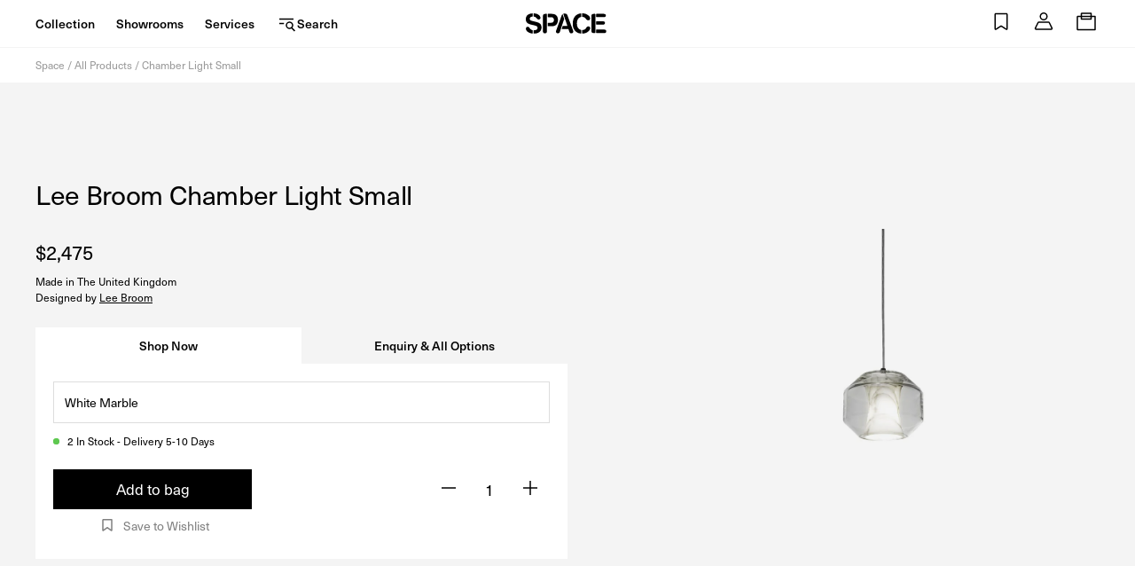

--- FILE ---
content_type: text/html
request_url: https://wchat.freshchat.com/widget/?token=7a2bac0a-bca3-475b-9a6a-bde5a0f26502&referrer=aHR0cHM6Ly93d3cuc3BhY2VmdXJuaXR1cmUuY29tLnNn
body_size: 343
content:
<!DOCTYPE html><html><head>
    <meta charset="utf-8">
    <meta http-equiv="X-UA-Compatible" content="IE=edge">
    <meta name="viewport" content="width=device-width, initial-scale=1.0, maximum-scale=3.0, user-scalable=yes">
    <title>Freshchat</title>
    <meta name="description" content="">
    <base href="/">
<meta name="hotline-web/config/environment" content="%7B%22ember-cli-mirage%22%3A%7B%22enabled%22%3Afalse%2C%22usingProxy%22%3Afalse%2C%22useDefaultPassthroughs%22%3Atrue%7D%2C%22modulePrefix%22%3A%22hotline-web%22%2C%22environment%22%3A%22production%22%2C%22baseURL%22%3A%22%2F%22%2C%22rootURL%22%3A%22%22%2C%22locationType%22%3A%22auto%22%2C%22EmberENV%22%3A%7B%22cdnUrl%22%3A%22https%3A%2F%2Fassetscdn-wchat.freshchat.com%2Fstatic%2F%22%2C%22FEATURES%22%3A%7B%7D%2C%22EXTEND_PROTOTYPES%22%3A%7B%22Date%22%3Afalse%7D%2C%22cdnEnabled%22%3Atrue%2C%22_APPLICATION_TEMPLATE_WRAPPER%22%3Afalse%2C%22_DEFAULT_ASYNC_OBSERVERS%22%3Atrue%2C%22_JQUERY_INTEGRATION%22%3Afalse%2C%22_TEMPLATE_ONLY_GLIMMER_COMPONENTS%22%3Atrue%7D%2C%22APP%22%3A%7B%22name%22%3A%22hotline-web%22%2C%22version%22%3A%220.0.0%2Bad0ce341%22%7D%2C%22contentSecurityPolicy%22%3A%7B%22style-src%22%3A%22'unsafe-inline'%20*%22%2C%22font-src%22%3A%22'self'%20*%20data%3A%22%2C%22img-src%22%3A%22'self'%20*%20data%3A%22%2C%22connect-src%22%3A%22'self'%20*%22%2C%22script-src%22%3A%22'self'%20'unsafe-eval'%20'unsafe-inline'%20https%3A%2F%2Fassetscdn-wchat.freshchat.com%20https%3A%2F%2F*.freshchat.com%20https%3A%2F%2F*.freshpori.com%20https%3A%2F%2Frts-static-prod.freshworksapi.com%2Fus%2Frts-min.js%22%2C%22child-src%22%3A%22'self'%20*%20blob%3A%22%2C%22media-src%22%3A%22'self'%20https%3A%2F%2F*.freshchat.com%20https%3A%2F%2F*.freshpori.com%22%2C%22manifest-src%22%3A%22'self'%20https%3A%2F%2F*.freshchat.com%20https%3A%2F%2F*.freshpori.com%22%2C%22default-src%22%3A%5B%22'none'%22%5D%7D%2C%22contentSecurityPolicyHeader%22%3A%22Content-Security-Policy%22%2C%22contentSecurityPolicyMeta%22%3Atrue%2C%22outputPath%22%3A%22static%22%2C%22socket%22%3A%7B%22domain%22%3A%7B%22production%22%3A%22rts-us-fcht.freshworksapi.com%22%7D%2C%22supportAppId%22%3A%5B%22228339547221745%22%2C%221308634746881%22%5D%2C%22albDomain%22%3A%7B%22production%22%3A%22rts-us-fcht.freshworksapi.com%22%7D%2C%22protocol%22%3A%22https%3A%2F%2F%22%2C%22subDelay%22%3A15000%2C%22reconnectDelay%22%3A10%7D%2C%22webpush%22%3A%7B%22domain%22%3A%7B%22production%22%3A%22%7BappName%7D.webpush.freshchat.com%22%2C%22crm%22%3A%7B%22production%22%3A%22%7BappName%7D.wchat.webpush.myfreshworks.com%22%7D%7D%2C%22protocol%22%3A%22https%3A%2F%2F%22%7D%2C%22hotlineEnv%22%3A%7B%22type%22%3A%22production%22%7D%2C%22cdn%22%3A%7B%22enabled%22%3A%7B%22forAssets%22%3Atrue%2C%22forApi%22%3Atrue%7D%2C%22assets%22%3A%22assetscdn-%22%2C%22api%22%3A%22apicdn-%22%2C%22domain%22%3A%7B%22production%22%3A%22.freshchat.com%2F%7BdeploymentPath%7D%22%7D%2C%22subDomain%22%3A%22wchat%22%2C%22protocol%22%3A%22https%3A%2F%2F%22%7D%2C%22rtsCdnUrl%22%3A%7B%22production%22%3A%22https%3A%2F%2Frts-static-prod.freshworksapi.com%2Fus%2Frts-min.js%22%7D%2C%22helpWidgetCdnUrl%22%3A%22https%3A%2F%2Fassetscdn-wchat.freshchat.com%2Fhelp-widget%2Fuse1-00%22%2C%22haystackConfig%22%3A%7B%22production%22%3A%7B%22endPoint%22%3A%22https%3A%2F%2Frum.haystack.es%2Ffreshchat%2F_logs%22%2C%22authToken%22%3A%226f5962f1bb5440dc30f0a464a0c63fc5%22%7D%2C%22staging%22%3A%7B%22endPoint%22%3A%22https%3A%2F%2Frum.stage.haystack.es%2Ffreshchat%2F_logs%22%2C%22authToken%22%3A%22a6198e17791993148328fafdf0a3c7c1%22%7D%2C%22cacheLogTime%22%3A60000%7D%2C%22exportApplicationGlobal%22%3Afalse%7D">
<meta http-equiv="Content-Security-Policy" content="style-src 'unsafe-inline' *; font-src 'self' * data:; img-src 'self' * data:; connect-src 'self' *; script-src 'self' 'unsafe-eval' 'unsafe-inline' https://assetscdn-wchat.freshchat.com https://*.freshchat.com https://*.freshpori.com https://rts-static-prod.freshworksapi.com/us/rts-min.js; child-src 'self' * blob:; media-src 'self' https://*.freshchat.com https://*.freshpori.com; manifest-src 'self' https://*.freshchat.com https://*.freshpori.com; default-src 'none'; ">

    
<link href="https://assetscdn-wchat.freshchat.com/static/assets/vendor.28b05fd2eddc1ffa507fea38763ed22e.css" rel="stylesheet">

    
<link href="https://assetscdn-wchat.freshchat.com/static/assets/hotline-web.d41d8cd98f00b204e9800998ecf8427e.css" rel="stylesheet">


    
  </head>
  <body class="webchat" dir="ltr">
    

    
<script src="https://assetscdn-wchat.freshchat.com/static/assets/vendor.862630a2b93632e0d7bbae6d63246102.js"></script>

    
<script src="https://assetscdn-wchat.freshchat.com/static/assets/4268.js"></script>
<link href="https://assetscdn-wchat.freshchat.com/static/assets/chunk.dc3a894d331cc721bb75.css" rel="stylesheet">
<link href="https://assetscdn-wchat.freshchat.com/static/assets/../fd-messaging.9ca19bd949a28490f14f.css" rel="stylesheet">
<script src="https://assetscdn-wchat.freshchat.com/static/assets/fd-messaging.9981eceee00c2ac1db88.js"></script>


    <div id="ember-basic-dropdown-wormhole"></div>
  

</body></html>

--- FILE ---
content_type: text/javascript
request_url: https://www.spacefurniture.com.sg/cdn/shop/t/144/assets/scripts-Ckp1R8ay.js
body_size: 14670
content:
var re=(i,e)=>()=>(e||i((e={exports:{}}).exports,e),e.exports);import{g as le,a as Q}from"./_global-CQI7Zfgw.js";var ge=re((oe,se)=>{(function(){const e=document.createElement("link").relList;if(e&&e.supports&&e.supports("modulepreload"))return;for(const n of document.querySelectorAll('link[rel="modulepreload"]'))a(n);new MutationObserver(n=>{for(const o of n)if(o.type==="childList")for(const s of o.addedNodes)s.tagName==="LINK"&&s.rel==="modulepreload"&&a(s)}).observe(document,{childList:!0,subtree:!0});function t(n){const o={};return n.integrity&&(o.integrity=n.integrity),n.referrerPolicy&&(o.referrerPolicy=n.referrerPolicy),n.crossOrigin==="use-credentials"?o.credentials="include":n.crossOrigin==="anonymous"?o.credentials="omit":o.credentials="same-origin",o}function a(n){if(n.ep)return;n.ep=!0;const o=t(n);fetch(n.href,o)}})();function ce(i,e){var t=i.match(/\.(jpg|jpeg|gif|png|bmp|bitmap|tiff|tif)(\?v=\d+)?$/i);if(t){var a=i.split(t[0]),n=t[0];return de(a[0]+"_"+e+n)}else return null}function de(i){return i.replace(/http(s)?:/,"")}Handlebars.registerHelper("ifEquals",function(i,e,t){return i==e?t.fn(this):t.inverse(this)});function O(i){for(var e=i+"=",t=decodeURIComponent(document.cookie),a=t.split(";"),n=0;n<a.length;n++){for(var o=a[n];o.charAt(0)==" ";)o=o.substring(1);if(o.indexOf(e)==0)return o.substring(e.length,o.length)}return""}function x(i,e,t=0){var a="";if(t){var n=new Date;n.setTime(n.getTime()+t*24*60*60*1e3),a="expires="+n.toUTCString()}document.cookie=i+"="+e+";"+a+";path=/"}/*! tabbyjs v12.0.3 | (c) 2019 Chris Ferdinandi | MIT License | http://github.com/cferdinandi/tabby */Element.prototype.matches||(Element.prototype.matches=Element.prototype.msMatchesSelector||Element.prototype.webkitMatchesSelector),Element.prototype.closest||(Element.prototype.matches||(Element.prototype.matches=Element.prototype.msMatchesSelector||Element.prototype.webkitMatchesSelector),Element.prototype.closest=function(i){var e=this;if(!document.documentElement.contains(this))return null;do{if(e.matches(i))return e;e=e.parentElement}while(e!==null);return null}),function(i,e){typeof define=="function"&&define.amd?define([],function(){return e(i)}):typeof oe=="object"?se.exports=e(i):i.Tabby=e(i)}(typeof global<"u"?global:typeof window<"u"?window:void 0,function(i){var e={idPrefix:"tabby-toggle_",default:"[data-tabby-default]"},t=function(n){if(n&&n.getAttribute("aria-selected")!="true"){var o=document.querySelector(n.hash);if(o){var s=function(p){var m=p.closest('[role="tablist"]');if(!m)return{};var c=m.querySelector('[role="tab"][aria-selected="true"]');if(!c)return{};var w=document.querySelector(c.hash);return c.setAttribute("aria-selected","false"),c.setAttribute("tabindex","-1"),w?(w.setAttribute("hidden","hidden"),{previousTab:c,previousContent:w}):{previousTab:c}}(n);(function(p,m){p.setAttribute("aria-selected","true"),p.setAttribute("tabindex","0"),m.removeAttribute("hidden"),p.focus()})(n,o),s.tab=n,s.content=o,function(p,m){var c;typeof i.CustomEvent=="function"?c=new CustomEvent("tabby",{bubbles:!0,cancelable:!0,detail:m}):(c=document.createEvent("CustomEvent")).initCustomEvent("tabby",!0,!0,m),p.dispatchEvent(c)}(n,s)}}},a=function(n,o){var s=function(c){var w=c.closest('[role="tablist"]'),l=w?w.querySelectorAll('[role="tab"]'):null;if(l)return{tabs:l,index:Array.prototype.indexOf.call(l,c)}}(n);if(s){var p,m=s.tabs.length-1;["ArrowUp","ArrowLeft","Up","Left"].indexOf(o)>-1?p=s.index<1?m:s.index-1:["ArrowDown","ArrowRight","Down","Right"].indexOf(o)>-1?p=s.index===m?0:s.index+1:o==="Home"?p=0:o==="End"&&(p=m),t(s.tabs[p])}};return function(n,o){var s,p,m={};m.destroy=function(){var l=p.querySelectorAll("a");Array.prototype.forEach.call(l,function(d){var f=document.querySelector(d.hash);f&&function(h,r,u){h.id.slice(0,u.idPrefix.length)===u.idPrefix&&(h.id=""),h.removeAttribute("role"),h.removeAttribute("aria-controls"),h.removeAttribute("aria-selected"),h.removeAttribute("tabindex"),h.closest("li").removeAttribute("role"),r.removeAttribute("role"),r.removeAttribute("aria-labelledby"),r.removeAttribute("hidden")}(d,f,s)}),p.removeAttribute("role"),document.documentElement.removeEventListener("click",c,!0),p.removeEventListener("keydown",w,!0),s=null,p=null},m.setup=function(){if(p=document.querySelector(n)){var l=p.querySelectorAll("a");p.setAttribute("role","tablist"),Array.prototype.forEach.call(l,function(d){var f=document.querySelector(d.hash);f&&function(h,r,u){h.id||(h.id=u.idPrefix+r.id),h.setAttribute("role","tab"),h.setAttribute("aria-controls",r.id),h.closest("li").setAttribute("role","presentation"),r.setAttribute("role","tabpanel"),r.setAttribute("aria-labelledby",h.id),h.matches(u.default)?h.setAttribute("aria-selected","true"):(h.setAttribute("aria-selected","false"),h.setAttribute("tabindex","-1"),r.setAttribute("hidden","hidden"))}(d,f,s)})}},m.toggle=function(l){var d=l;typeof l=="string"&&(d=document.querySelector(n+' [role="tab"][href*="'+l+'"]')),t(d)};var c=function(l){var d=l.target.closest(n+' [role="tab"]');d&&(l.preventDefault(),t(d))},w=function(l){var d=document.activeElement;d.matches(n+' [role="tab"]')&&(["ArrowUp","ArrowDown","ArrowLeft","ArrowRight","Up","Down","Left","Right","Home","End"].indexOf(l.key)<0||a(d,l.key))};return s=function(){var l={};return Array.prototype.forEach.call(arguments,function(d){for(var f in d){if(!d.hasOwnProperty(f))return;l[f]=d[f]}}),l}(e,o||{}),m.setup(),function(l){if(!(i.location.hash.length<1)){var d=document.querySelector(l+' [role="tab"][href*="'+i.location.hash+'"]');t(d)}}(n),document.documentElement.addEventListener("click",c,!0),p.addEventListener("keydown",w,!0),m}});function ue(i){if(Array.isArray(i)){for(var e=0,t=Array(i.length);e<i.length;e++)t[e]=i[e];return t}else return Array.from(i)}var K=!1;if(typeof window<"u"){var X={get passive(){K=!0}};window.addEventListener("testPassive",null,X),window.removeEventListener("testPassive",null,X)}var M=typeof window<"u"&&window.navigator&&window.navigator.platform&&(/iP(ad|hone|od)/.test(window.navigator.platform)||window.navigator.platform==="MacIntel"&&window.navigator.maxTouchPoints>1),A=[],R=!1,te=-1,D=void 0,q=void 0,W=void 0,ie=function(e){return A.some(function(t){return!!(t.options.allowTouchMove&&t.options.allowTouchMove(e))})},H=function(e){var t=e||window.event;return ie(t.target)||t.touches.length>1?!0:(t.preventDefault&&t.preventDefault(),!1)},pe=function(e){if(W===void 0){var t=!1,a=window.innerWidth-document.documentElement.clientWidth;if(t&&a>0){var n=parseInt(window.getComputedStyle(document.body).getPropertyValue("padding-right"),10);W=document.body.style.paddingRight,document.body.style.paddingRight=n+a+"px"}}D===void 0&&(D=document.body.style.overflow,document.body.style.overflow="hidden")},fe=function(){W!==void 0&&(document.body.style.paddingRight=W,W=void 0),D!==void 0&&(document.body.style.overflow=D,D=void 0)},me=function(){return window.requestAnimationFrame(function(){if(q===void 0){q={position:document.body.style.position,top:document.body.style.top,left:document.body.style.left};var e=window,t=e.scrollY,a=e.scrollX,n=e.innerHeight;document.body.style.position="fixed",document.body.style.top=-t,document.body.style.left=-a,setTimeout(function(){return window.requestAnimationFrame(function(){var o=n-window.innerHeight;o&&t>=n&&(document.body.style.top=-(t+o))})},300)}})},he=function(){if(q!==void 0){var e=-parseInt(document.body.style.top,10),t=-parseInt(document.body.style.left,10);document.body.style.position=q.position,document.body.style.top=q.top,document.body.style.left=q.left,window.scrollTo(t,e),q=void 0}},we=function(e){return e?e.scrollHeight-e.scrollTop<=e.clientHeight:!1},ve=function(e,t){var a=e.targetTouches[0].clientY-te;return ie(e.target)?!1:t&&t.scrollTop===0&&a>0||we(t)&&a<0?H(e):(e.stopPropagation(),!0)},ne=function(e,t){if(!e){console.error("disableBodyScroll unsuccessful - targetElement must be provided when calling disableBodyScroll on IOS devices.");return}if(!A.some(function(n){return n.targetElement===e})){var a={targetElement:e,options:{}};A=[].concat(ue(A),[a]),M?me():pe(),M&&(e.ontouchstart=function(n){n.targetTouches.length===1&&(te=n.targetTouches[0].clientY)},e.ontouchmove=function(n){n.targetTouches.length===1&&ve(n,e)},R||(document.addEventListener("touchmove",H,K?{passive:!1}:void 0),R=!0))}},ae=function(e){if(!e){console.error("enableBodyScroll unsuccessful - targetElement must be provided when calling enableBodyScroll on IOS devices.");return}A=A.filter(function(t){return t.targetElement!==e}),M&&(e.ontouchstart=null,e.ontouchmove=null,R&&A.length===0&&(document.removeEventListener("touchmove",H,K?{passive:!1}:void 0),R=!1)),M?he():fe()};/*!
* Revealing Module Pattern Boilerplate
* (c) 2017 Chris Ferdinandi, MIT License, https://gomakethings.com
*/(function(){var i=document.querySelector(".inner-space-sign-up-modal"),e=document.querySelector(".inner-space-sign-up-modal__content"),t=document.querySelector(".inner-space-sign-up-modal__close-btn"),a=document.querySelector(".inner-space-sign-up-modal__backdrop"),n=document.querySelector(".inner-space-sign-up-modal__join-link"),o={},s=function(){i.classList.remove("inner-space-sign-up-modal--open"),ae(e)},p=function(){function l(){s(),x("sign-up-modal-close","true",365)}a.addEventListener("click",l),t.addEventListener("click",l),n.addEventListener("click",l),n.addEventListener("click",function(){window.location.href=this.getAttribute("href")})},m=function(){return!!O("sign-up-modal-close")},c=function(){var l=i.getAttribute("data-page-template"),l=i.getAttribute("data-page-template");return l=="page.inner-space"},w=function(){return!(c()||m())};return o.openModal=function(l=!1){(w()||l)&&(i.classList.add("inner-space-sign-up-modal--open"),ne(e))},o.init=function(l){p()},o})();const I={currentCountryCode:null,fetchAndSaveUserCountryIsoCode:async function(){if(I.currentCountryCode)return I.currentCountryCode;const i=O("userCountryCode");if(i)return I.currentCountryCode=i,I.currentCountryCode;const e=await I.fetchUserCountryIsoCode();return I.currentCountryCode=e,x("userCountryCode",I.currentCountryCode,7),I.currentCountryCode},fetchUserCountryIsoCode:function(){return new Promise((i,e)=>{try{I.maxmindIsLoaded().then(()=>{const t=n=>{const o=I.getCountryIsoCode(n);i(o)},a=n=>console.error("geoLocationService.fetchUserCountryIsoCode() >>> onError",n);geoip2.country(t,a)})}catch(t){e(t)}})},getCountryIsoCode:async i=>await I.findNestedProperty("iso_code",i),findNestedProperty:(i,e)=>new Promise(t=>{const a=(n,o)=>{for(const s in o)if(Object.hasOwnProperty.call(o,s))if(s===n){const p=o[s];t(p)}else typeof o[s]=="object"&&o[s]!==null&&a(n,o[s])};a(i,e)}),maxmindIsLoaded:function(){return new Promise(i=>{let e;function t(){typeof geoip2<"u"?(window.cancelAnimationFrame(e),e=void 0,i()):e=window.requestAnimationFrame(()=>{t()})}t()})}};function U(i={}){this.settings={popupSelector:".regional-popup",underlaySelector:".regional-popup__underlay",containerSelector:".regional-popup__container",headingSelector:".regional-popup__heading",descriptionSelector:".regional-popup__description",buttonSelector:".regional-popup__cta",dismissButtonSelector:".regional-popup__dismiss",closeSelector:".regional-popup__close",heading:"Regional Popup Heading",description:"Regional Popup Heading",buttonLabel:"Yes - visit",buttonHref:"/pages/contact",dismissLabel:"No - dismiss",isPopupCondition:function(e){return e==="MY"},debug:!1,bodyClass:"regional-popup--visible",countryIsoCode:null,cookieTimeInDays:1},Object.assign(this.settings,i),this.init=async()=>{const{delay:e}=this.settings;this.hasDisplayed()||(await this.checkCustomerLocation()||this.settings.debug)&&(this._bindEvents(),this._renderPopupUI(),setTimeout(()=>this.showPopup(),e))},this.hasDisplayed=()=>!!O("regional-popup:hide"),this._renderPopupUI=()=>{const{headingSelector:e,heading:t,description:a,descriptionSelector:n,buttonSelector:o,buttonLabel:s,buttonHref:p,dismissButtonSelector:m,dismissLabel:c}=this.settings,w=document.querySelector(e),l=document.querySelector(n),d=document.querySelector(o),f=document.querySelector(m);w&&(w.innerHTML=t),l&&(l.innerHTML=a),d&&(d.innerHTML=s,d.setAttribute("href",p)),f&&(f.innerHTML=c)},this._bindEvents=()=>{const{closeSelector:e,underlaySelector:t,buttonSelector:a,dismissButtonSelector:n,cookieTimeInDays:o}=this.settings,s=document.querySelector(e),p=document.querySelector(t),m=document.querySelector(n),c=document.querySelector(a);[m,s,p].forEach(l=>{l&&l.addEventListener("click",d=>{this.closePopup(d),x("regional-popup:hide","true",o)})}),c&&c.addEventListener("click",l=>{x("regional-popup:hide","true",o)})},this.closePopup=e=>{const{popupSelector:t}=this.settings,a=document.querySelector(t);e.preventDefault(),a.style.display="none",this.scrollLock(!1),document.dispatchEvent(new Event("regional-popup:close"))},this.showPopup=()=>{const{popupSelector:e}=this.settings,t=document.querySelector(e);t.style.display="block",this.scrollLock(!0)},this.checkCustomerLocation=async()=>{const e=await this.getCustomerLocation();return this.settings.countryIsoCode=e,this.settings.isPopupCondition(e)},this.getCustomerLocation=async()=>{const e=await I.fetchAndSaveUserCountryIsoCode();return document.dispatchEvent(new CustomEvent("regional-popup:get-customer-location",{detail:{userCountryCode:e}})),e},this.scrollLock=e=>{const{bodyClass:t,containerSelector:a}=this.settings,n=document.querySelector(a);e?(document.body.classList.add(t),ne(n)):(document.body.classList.remove(t),ae(n))}}/*!
* Revealing Module Pattern Boilerplate
* (c) 2017 Chris Ferdinandi, MIT License, https://gomakethings.com
*/var G=function(){const i="user_ident",e=new Event("user_ident:closed"),t=new Event("user_ident:seen");var a={},n=function(){const u=!!O(i);return u&&document.dispatchEvent(t),u},o=function(u=!0){u?document.querySelector("body").classList.remove("userIdentIsOpen"):document.querySelector("body").classList.add("userIdentIsOpen")},s=function(){o(),document.querySelector(".user-ident-modal").classList.remove("is-open"),document.dispatchEvent(e)},p=function(u){x(i,u,2147483647)},m=function(){return n()?(s(),!1):!0},c=function(u){p(u),f(),r()},w=function(u){document.querySelectorAll(".user-ident-modal button").forEach(y=>{y.addEventListener("click",u,!1)})},l=function(u){const v=u.target.dataset.userIdent;c(v),s()},d=function(){return O(i)},f=function(){document.querySelectorAll(".user-ident-type-of-user").forEach(u=>{u.innerHTML=d()})},h=function(){window.dataLayer.push({customerType:d()})},r=function(){window.dataLayer.push({event:"Customer Type Select",customerType:d()})};return a.openModal=function(){o(!1),document.querySelector(".user-ident-modal").classList.add("is-open"),w(l)},a.modalHasBeenSeen=n,a.init=function(u){m()&&w(l),f(),h()},a}();document.addEventListener("DOMContentLoaded",i=>{const e=le(),t=new U({heading:"",description:"Looks like you're visiting from Australia. Would you like to visit the Australia website or continue browsing the Singapore website?",buttonLabel:"Select Australia",buttonHref:"https://www.spacefurniture.com.au/",dismissLabel:"Select Singapore",delay:250,isPopupCondition:function(s){return s==="AU"&&e==="sg"},cookieTimeInDays:0}),a=new U({heading:"",description:"Looks like you're visiting from Singapore. Would you like to visit the Singapore website or continue browsing the Australia website?",buttonLabel:"Select Singapore",buttonHref:"https://www.spacefurniture.com.sg/",dismissLabel:"Select Australia",delay:250,isPopupCondition:function(s){return s==="SG"&&e==="au"},cookieTimeInDays:0}),n=new U({heading:"Are you shopping from Malaysia?",description:"Please join us in our Bangsar showroom or enquire online for Malaysian pricing and product information.",buttonLabel:"Contact Malaysia Showroom",buttonHref:"https://www.spacefurniture.com.sg/blogs/news/space-at-bangsar-malaysia",dismissLabel:"Browse Singapore Site",delay:250,isPopupCondition:function(s){return s==="MY"&&e==="sg"&&!window.location.pathname.includes("pages/innerspace")},cookieTimeInDays:0});async function o(){await t.init(),await a.init(),await n.init()}document.addEventListener("user_ident:closed",o),document.addEventListener("user_ident:seen",o),document.addEventListener("regional-popup:close",function(){setTimeout(()=>{InnerSpaceModal.init(),InnerSpaceModal.openModal()},2e3)}),document.addEventListener("regional-popup:get-customer-location",s=>{["AU","SG","MY"].includes(s.detail.userCountryCode)||setTimeout(()=>{InnerSpaceModal.init(),InnerSpaceModal.openModal()},2e3)}),G.init(),window.UserIdentModal=G}),$(document).ready(function(){var i=Q("view"),e=!!i&&i==="orders",t={AccountHeading:".account__heading",YourAccountBlock:".account__account-details",OrderHistoryBlock:".account__order-history",DropdownSelect:".account .dropdown-select",DropdownSelectLabel:".dropdown-select__label-text",ActiveNavItemSelector:".dropdown-select__item--active",ContentBlockHeading:".account__content-block-heading",ViewAllOrdersLink:"[data-link-id='viewAllOrders']"};function a(s,p){$(t.ActiveNavItemSelector).removeClass("dropdown-select__item--active"),$(t.DropdownSelect+" "+t.DropdownSelectLabel).text(p);var m=$(t.DropdownSelect).find("[data-nav-item-id='"+s+"']");m.addClass("dropdown-select__item--active")}function n(){a("orders","Orders"),$(t.OrderHistoryBlock+" "+t.ContentBlockHeading).text("All Orders"),$(t.AccountHeading).text("All Orders"),$(t.YourAccountBlock).addClass("hide"),$(t.ViewAllOrdersLink).addClass("hide")}e&&n();function o(){const s=[],p=document.getElementsByName("customer[Type]"),m=document.getElementById("RegisterForm-sign-up"),c=document.getElementById("RegisterForm-customer-tags");p.forEach(l=>{l.checked&&s.push(l.value)}),m.checked==!0&&s.push("newsletter");const w=s.filter(Boolean).toString().toLowerCase();c.value=w}$("#RegisterForm")&&($(document).on("change","#RegisterForm #RegisterForm-sign-up",function(){o()}),$(document).on("change","#RegisterForm .radio__input",function(){o()}))}),function(){var i=/^[0-9]{3,4}$/;function e(t){if(!t||!i.test(t.toString()))return!1;var a=Number(t);return!(a<200||a>=300&&a<=799||a>9999)}window.isValidAustralianPostcode=e}(),$(document).ready(function(){var i=$("[data-contact-select-section]"),e=$("[data-contact-section]"),t=$(".js-contact-page-form");i.length&&(e.hide(),i.on("click",function(){var c=$(this).data("contactSelectSection");e.hide(),e.find("select").val(""),e.each(function(){$(this).data("contactSection").indexOf(c)>-1&&$(this).show()})}));const a=window.theme.global_klaviyo_list_id,n=window.theme.global_klaviyo_site_code,o=document.getElementById("ContactForm"),s=o?.querySelector("#ContactForm-postcode");if(o&&s){let d=function(f,h){if(typeof window.isValidAustralianPostcode!="function"){console.warn("isValidAustralianPostcode function is not defined. load postcode-validation before this script."),s.setCustomValidity("Postcode validation unavailable");return}window.isValidAustralianPostcode(f)?(h.style.display="none",s.setCustomValidity("")):(h.style.display="block",h.textContent="Please enter a valid Australian postcode.",s.setCustomValidity("Please enter a valid Australian postcode."))};const c=s.closest("[data-form-field]").querySelector(".form-message--error"),w=o.querySelector("#ContactForm-state"),l=s.closest("[data-form-field]");s.addEventListener("change",f=>{if(n==="au"){const h=f.target.value.trim(),r=f.target.closest("form").querySelector("[name='contact[State]']").value;h&&r&&r!=="International"?d(h,c):(c.style.display="none",s.setCustomValidity(""))}}),w.addEventListener("change",f=>{if(n==="au"){const h=s.value,r=f.target.value;r==="International"||r===""||!r?(l.style.display="none",s.value="",s.removeAttribute("required"),c.style.display="none",s.setCustomValidity("")):(l.style.display="block",s.setAttribute("required",""),h&&d(h,c))}})}function p(c){var w={async:!0,crossDomain:!0,url:"https://manage.kmail-lists.com/ajax/subscriptions/subscribe",method:"POST",headers:{"content-type":"application/x-www-form-urlencoded","cache-control":"no-cache"},data:{g:a,$fields:"$first_name,$last_name,$source,Customer Type"}},l=Object.entries(c).map(d=>(w.data[d[0]]=d[1],d[0])).join(",");w.data.$fields=l,$.ajax(w).fail(function(){console.log("Error pushing profile to Klaviyo.")})}function m(){var c={},w={country:{selector:'[name="contact[location]"]'},customerType:{selector:'[name="contact[Enquiry Type]"]:checked'},state:{selector:'[name="contact[State]"]'},postcode:{selector:'[name="contact[Postcode]"]'},organisation:{selector:'[name="contact[Company]"]'},formIdentifier:{selector:'[name="contact[form_identifier]"]'}},l=[{selector:'[name="contact[body]"]',klaviyoFieldName:"enquiry"},{selector:'[name="contact[Enquiry Type]"]:checked',klaviyoFieldName:"enquiry_type"},{selector:'[name="contact[Contact Reason]"]',klaviyoFieldName:"contact_reason"},{selector:'[name="contact[Preferred Contact Method]"]:checked',klaviyoFieldName:"preferred_contact_method"},{selector:'[name="contact[form_identifier]"]',klaviyoFieldName:"form_identifier"}],d=[{selector:'[name="contact[First Name]"]',klaviyoFieldName:"$first_name"},{selector:'[name="contact[Last Name]"]',klaviyoFieldName:"$last_name"},{selector:'[name="contact[email]"]',klaviyoFieldName:"$email"},{selector:'[name="contact[phone]"]',klaviyoFieldName:"$phone_number"},{selector:'[name="contact[Enquiry Type]"]:checked',klaviyoFieldName:"Customer Type"}],f={},h=$('[name="contact[tags]"]').is(":checked"),r=$(w.customerType.selector).val(),u=$(w.organisation.selector).val(),y=$(w.formIdentifier.selector).val();if(r==="Commercial"&&u&&u.length&&(d.push({selector:'[name="contact[Company]"]',klaviyoFieldName:"$organization"}),l.push({selector:'[name="contact[Company]"]',klaviyoFieldName:"organization"})),d.forEach(function(_){var T=t.find(_.selector),E=$(T).attr("type"),F=T.val(),F=E==="checkbox"?T.is(":checked"):T.val();c[_.klaviyoFieldName]=F}),l.forEach(function(_){var T=t.find(_.selector),E=T.val();f[_.klaviyoFieldName]=E}),n==="au"){var v=$(w.state.selector).val(),g=$(w.postcode.selector).val(),k=g?g.trim():"";v!=="International"?(c.$country="Australia",c.$region=v,c.$zip=k,f.enquiry_location=v+"  "+k+", Australia",f.postcode=k):(c.$country="International",f.enquiry_location="International")}if(n==="sg"){var P=$(w.country.selector).val();c.$country=P,f.enquiry_location=P}var S=y&&y.length?y:"Contact Form";h&&(c.$source=S,p(c));var b=window.klaviyo||[];function C(){b.push(["track","Contact Enquiry",f])}b.identify(c,C),window.dataLayer.push({event:"contact-form-submit",formIdentifier:y||document.title.replace(" | Space Furniture",""),customerType:r,organisation:u||"",enquiryType:f.contact_reason||""})}t.on("submit",function(c){if(!this.checkValidity()){c.preventDefault(),c.stopPropagation();return}m()})}),$(document).ready(function(){var i=$(".footer-contact-form");i.on("submit",function(e){e.preventDefault();var t=$("[data-newsletter-form-email-footer]").val(),a=$("#modalbackdrop"),n=$("[data-newsletter-form-content]"),o=$("[data-newsletter-form-content-sumitted]"),s=$("[data-newsletter-form]");s.length&&(t&&($("[data-newsletter-form-email]").val(t),$("[data-newsletter-form-email]").parents("[data-form-field]").addClass("field--has-value")),s.css("display","block"),s.css("opacity",1),a.css("display","block"),n.css("display","block"),o.css("display","none"))}),window.location.pathname.includes("challenge")&&$("form").submit(function(){$(this).children("input[type=submit]").prop("disabled",!0)})}),$(document).ready(function(){var i=$("[data-form-field]"),e=$("[data-form-sign-up]");i.each(function(t){var a=$(this),n=$(a).find(".input");n.val().length?$(a).addClass("field--has-value"):$(a).removeClass("field--has-value"),$(n).focus(function(){$(this).addClass("input--focused"),$(a).addClass("field--focused")}),$(n).blur(function(){$(this).removeClass("input--focused"),$(a).removeClass("field--focused")}),$(n).change(function(){var o=$(this).val(),s=$(this).attr("type");if(s==="email"){var p=/^\w+([\.-]?\w+)*@\w+([\.-]?\w+)*(\.\w{2,3})+$/,m=p.test(o),c=$(a).find(".field__error");m?$(c).removeClass("field__error--show"):($(c).html("Please enter a valid email address."),$(c).addClass("field__error--show"))}o.length?$(a).addClass("field--has-value"):$(a).removeClass("field--has-value")})}),e.each(function(){$(this).closest("form").addClass("gtm-newsletter-subscribe"),e.on("change",this,function(){$(this).is(":checked")?$(this).closest("form").addClass("gtm-newsletter-subscribe"):$(this).closest("form").removeClass("gtm-newsletter-subscribe")})}),$("[data-prefered-phone]").on("click",function(){$("[data-prefered-phone-required]").prop("required",!0),$("[data-phone-label]").html("Phone*"),$("#PhoneDiv").show()}),$("[data-prefered-email]").on("click",function(){$("[data-prefered-phone-required]").removeAttr("required"),$("[data-phone-label]").html("Phone"),$("#PhoneDiv").hide()}),$("[data-enquiry-type-retail]").on("click",function(){$("[data-enquiry-type-field]").removeClass("mb-10"),$("[data-enquiry-type-field]").addClass("mb-30"),$("[data-company-field]").hide()}),$("[data-enquiry-type-commercial], [data-enquiry-type-trade]").on("click",function(){$("[data-enquiry-type-field]").removeClass("mb-30"),$("[data-enquiry-type-field]").addClass("mb-10"),$("[data-company-field]").show()})}),$(document).ready(function(){var i=[];function e(){$("[data-journal-swiper]").each(function(a,n){var o=new Swiper(n,{slidesPerView:"auto",spaceBetween:12,slidesOffsetBefore:12,clickable:!0,pagination:{el:$(n).next(".swiper-pagination")[0],clickable:!0},breakpoints:{500:{slidesOffsetBefore:0},900:{slidesOffsetBefore:0,slidesPerView:3}}});i.push(o)})}function t(){i.forEach(function(a){a.destroy(!0,!0)}),i=[]}e(),$(window).on("resize",function(){t(),e()})}),$(document).ready(function(){var i=$(this).find("[data-article-image-swiper]"),e=jQuery(".body-text-section, .article__content")[0];i.each(function(){var t=$(this);new Swiper(t,{slidesPerView:"auto",spaceBetween:12,slidesOffsetBefore:12,centerInsufficientSlides:!0,updateOnWindowResize:!0,updateOnImagesReady:!0,observer:!0,observeSlideChildren:!0,watchOverflow:!0,pagination:{el:t.find("[data-article-image-swiper-pagination]"),clickable:!0},navigation:{nextEl:t.find("[data-article-image-swiper-button-next]"),prevEl:t.find("[data-article-image-swiper-button-prev]")},slidesOffsetAfter:12,on:{imagesReady:function(){j(t)},resize:function(){j(t),window.innerWidth>1400&&e&&(this.params.slidesOffsetBefore=window.innerWidth/2-$(".page-width--narrow").outerWidth()/2,this.update())},init:function(){t.outerWidth()>=t.find(".swiper-wrapper").get()[0].scrollWidth&&$(".article__image-swiper-pagination").hide(),window.innerWidth>1400&&e&&(this.params.slidesOffsetBefore=window.innerWidth/2-$(".page-width--narrow").outerWidth()/2,this.update())}}})})}),$(document).ready(function(){var i=$("[data-journal-swiper-mobile]"),e=window.matchMedia("(min-width:990px)"),t,a=function(){if(e.matches===!0){t!==void 0&&t.destroy(!0,!0);return}else if(e.matches===!1)return n()},n=function(){t=new Swiper("[data-journal-swiper-mobile]",{slidesPerView:"auto",spaceBetween:12,slidesOffsetBefore:12,slidesOffsetAfter:12})};i&&(e.addListener(a),a())}),$(document).ready(function(){var i=$(this).find("[data-article-image-swiper-layout-2]");i.each(function(){var e=$(this);new Swiper(e,{slidesPerView:"auto",spaceBetween:12,slidesOffsetBefore:0,slidesOffsetAfter:0,centerInsufficientSlides:!0,updateOnWindowResize:!0,updateOnImagesReady:!0,observer:!0,observeSlideChildren:!0,watchOverflow:!0,pagination:{el:e.find("[data-article-image-swiper-pagination]"),clickable:!0},navigation:{nextEl:e.find("[data-article-image-swiper-button-next]"),prevEl:e.find("[data-article-image-swiper-button-prev]")},on:{imagesReady:function(){j(e),this.slideTo(0,0,!1)},resize:function(){j(e),Z(e),J(e),this.slideTo(0,0,!1)},init:function(){Z(e),J(e)}}})})});var j=i=>{var e=i.find("[data-swiper-image]");e&&e.each(function(){var t=$(this);t.closest(".swiper-slide").width(t.width())})},J=i=>{var e=i.find(".swiper-pagination");e&&(i.outerWidth()<i.find(".swiper-wrapper").get()[0].scrollWidth?e.show():e.hide())},Z=i=>{var e=i.find(".swiper-wrapper").first(),t=e.hasClass("aligned-left"),a=e.hasClass("aligned-right"),n=i.hasClass("layout-2");e.css("justify-content",""),n?(z(!0),a&&i.outerWidth()>=e.get(0).scrollWidth&&e.css("justify-content","flex-end")):i.outerWidth()<e.get(0).scrollWidth?(e.css("justify-content",""),z(!0)):(t||a)&&(z(),a&&e.css("justify-content","flex-end"))},ee=()=>{for(var i=document.head.querySelectorAll("style"),e=0;e<i.length;e++)if(i[e].innerHTML.includes(".swiper-wrapper.aligned-left, .swiper-wrapper.aligned-right"))return!0;return!1},z=(i=!1)=>{if(i&&ee())for(var e=document.head.querySelectorAll("style"),t=0;t<e.length;t++)e[t].innerHTML.includes(".swiper-wrapper.aligned-left, .swiper-wrapper.aligned-right")&&e[t].remove();else if(!i&&!ee()){var a=document.createElement("style");a.innerHTML=`
      .swiper-wrapper.aligned-left, .swiper-wrapper.aligned-right {
        transform: translateX(0) !important;
      }
      .swiper-wrapper.aligned-right > .swiper-slide:last-child {
        margin-right: 0 !important;
      }
    `,document.head.appendChild(a)}};$(document).ready(function(){var i=$("[data-newsletter-form]"),e=$("#modalbackdrop"),t=$("[data-newsletter-form-close]"),a=$("[data-newsletter-form-open]"),n=$("[data-newsletter-form-submit-retail]"),o=$("[data-newsletter-form-submit-commercial]"),s=$("[data-newsletter-form-content]"),p=$("[data-newsletter-form-content-sumitted]");$("[data-newsletter-form-submission]"),s.css("display","block"),p.css("display","none");var m=function(c,w){var l=$("[data-newsletter-form]"),d=[{selector:'[name="contact[Email]"]',klaviyoFieldName:"$email"},{selector:'[name="contact[First Name]"]',klaviyoFieldName:"$first_name"},{selector:'[name="contact[Last Name]"]',klaviyoFieldName:"$last_name"},{selector:'[name="contact[State]"]',klaviyoFieldName:"$region"}],f={};if(d.forEach(function(r){var u=l.find(r.selector),y=u.val();f[r.klaviyoFieldName]=y}),f.$first_name.length>0&&f.$last_name.length>0&&f.$region.length>0){f.$address1="-",f.$address2="-",f.$city="-",f.$type=w;var h=window.klaviyo||[];h.push(["identify",f]),window.dataLayer.push({event:"Newsletter customise information"}),s.css("display","none"),p.css("display","block"),c.stopPropagation(),c.preventDefault()}};i.length&&(t.on("click",function(){i.css("display","none"),i.css("opacity",0),s.css("display","block"),p.css("display","none"),e.css("display","none")}),a.on("click",function(){i.css("display","block"),i.css("opacity",1),e.css("display","block")}),n.on("click",function(c){m(c,"Retail")}),o.on("click",function(c){m(c,"Commercial")}))}),$(document).ready(function(){var i=new Swiper("[data-pdp-swiper]",{allowTouchMove:!1,lazy:!0}),e=new Swiper("[data-pdp-variant-swiper]",{navigation:{nextEl:".pdp-variant-swiper .swiper-button-next",prevEl:".pdp-variant-swiper .swiper-button-prev"},lazy:!0,init:!1}),t={$selected:$("[data-pdp-vars-selected]"),$selectedConf1:$("[data-pdp-vars-selected-conf1-val]"),$selectedConf2:$("[data-pdp-vars-selected-conf2-val]"),$selectedConf3:$("[data-pdp-vars-selected-conf3-val]"),$selectedVarantDownload:$("[data-selected-varant-download]"),$selectedImg:$("[data-pdp-vars-selected-img]"),$variantOptions:$("[data-pdp-variant]"),$dropdown:$("[data-pdp-variants-dropdown]"),$price:$("[data-price]"),$regPrice:$("[data-regular-price]"),$salePrice:$("[data-sale-price]"),$input:$("[data-pdp-variant-input]"),$swiperBtn:$("[data-show-pdp-swiper]"),$variantBtn:$("[data-show-variant-swiper]"),$variantSwiperWrapper:$("[data-pdp-variant-swiper-wrapper]"),$addToCartBtn:$("[data-add-to-cart]"),$addToCartText:$("[data-add-to-cart-text]"),$deliveryDetail:$("[data-delivery-detail]"),$lightBoxBtn:$("[data-show-light-box]"),$lightBoxCloseBtn:$("[data-show-light-box-close]"),$lightBox:$("[data-pdp-light-box]"),$tabsLink:$("[data-pdp-tabs-link]")},a={showDropdown:"pdp-variants__dropdown--show",priceOnSale:"price--on-sale"},n={variantSwiper:"[data-pdp-variant-swiper]",pdpSwiper:"[data-pdp-swiper]"},o,s,p=document.getElementById("pdp-variant-slide")&&Handlebars.compile(document.getElementById("pdp-variant-slide").innerHTML),m=function(){t.$dropdown.removeClass(a.showDropdown),t.$dropdown.slideUp(200),window.removeEventListener("click",m)},c=function(){t.$dropdown.addClass(a.showDropdown),t.$dropdown.slideDown(200),window.addEventListener("click",m)},w=function(l){var d=$(`[data-slide-id="${l}"]`),f=d.data("slideIndex");i.forEach(function(h){h.slideTo(f)})};Q("variant")&&(o=$(`[data-pdp-variant="${Q("variant")}"]`),s=o.data("pdpVariantSwiperId"),s&&w(s)),t.$swiperBtn.on("click",function(){var l=$(this).parent().parent().find(n.pdpSwiper),d=$(this).parent().parent().find(n.variantSwiper);d.fadeOut(500,function(){l.fadeIn(500,function(){$.each(i,function(f,h){h.lazy.load()})})})}),t.$variantBtn.on("click",function(){var l=$(this).parent().parent().find(n.pdpSwiper),d=$(this).parent().parent().find(n.variantSwiper);l.fadeOut(500,function(){d.fadeIn(500),$.each(e,function(f,h){h.initialized?h.update():h.init(),h.lazy.load()})})}),t.$variantOptions.on("click",function(l){var d=$(this),f=d.data("pdpVariantSwiperId"),h=d.data("pdpVariantSwatches").split(","),r=d.data("pdpVariantSwatchNames").split(",");$(".product-variant-modal__variants-item").removeClass("selected"),d.addClass("selected"),f&&w(f),$(".wishlist-btn").attr("data-selected-variant-id",d.data("pdpVariant"));const u=d.data("pdpVariantDownload")||null,y=d.data("pdpVariantConf1Val")||null,v=d.data("pdpVariantConf2Val")||null,g=d.data("pdpVariantConf3Val")||null,P=[y,v,g].filter(Boolean).join(" / ");if(t.$selectedVarantDownload.parent(".product__varient-download").hide(),u&&t.$selectedVarantDownload.attr("href",u).parent(".product__varient-download").show(),t.$selectedConf1.text(P),t.$selectedConf2.text(d.data("pdpVariantConf2Val")),t.$selectedConf3.text(d.data("pdpVariantConf3Val")),t.$selectedImg.html(d.find("[data-pdp-variant-img]").html()),d.data("pdpVariantCompareAtPrice")?(t.$price.addClass(a.priceOnSale),t.$regPrice.html(`<s>${d.data("pdpVariantCompareAtPrice")}</s>`),t.$salePrice.text(d.data("pdpVariantPrice"))):(t.$price.removeClass(a.priceOnSale),t.$regPrice.text(d.data("pdpVariantPrice")),t.$salePrice.text("")),t.$addToCartBtn.prop("disabled",!1),t.$addToCartBtn.removeAttr("aria-disabled"),t.$addToCartText.text(t.$addToCartBtn.data("addToCartBtnText")),d.data("pdpVariantQuantity")>0){const S=`<span class='bullet bullet--green'></span> ${d.data("pdpVariantQuantity")} In Stock - Delivery 5-10 Days`;t.$deliveryDetail.html(S)}else d.data("pdpVariantPolicy")==="continue"?t.$deliveryDetail.html(t.$deliveryDetail.data("deliveryTextOrder")):(t.$addToCartText.text(t.$addToCartBtn.data("addToCartSoldOutBtnText")),t.$deliveryDetail.text(""),t.$addToCartBtn.prop("disabled",!0),t.$addToCartBtn.attr("aria-disabled","true"));$.each(e,function(S,b){b.initialized?b.removeAllSlides():t.$variantSwiperWrapper.each(function(){$(this).html("")})}),$.each(h,function(S,b){var C={swatch:b,swatch_name:r[S]};$.each(e,function(_,T){C.swatch!==""&&T.appendSlide(p(C))})}),$.each(e,function(S,b){b.lazy&&b.lazy.load&&b.lazy.load()}),history.replaceState(null,null,"?variant="+d.data("pdpVariant")),m(),t.$input.val(d.data("pdpVariant")),l.stopPropagation()}),t.$selected.on("click",function(l){t.$dropdown.hasClass(a.showDropdown)?m():c(),l.stopPropagation()}),t.$lightBoxBtn.on("click",function(l){t.$lightBox.css("display","block"),new Swiper("[data-pdp-swiper]",{navigation:{nextEl:".swiper-button-next",prevEl:".swiper-button-prev"},lazy:!0}),l.stopPropagation()}),t.$lightBoxCloseBtn.on("click",function(l){t.$lightBox.css("display","none"),l.stopPropagation()}),$("[data-link-to-designer]").on("click",function(l){$("html,body").animate({scrollTop:$("#shopify-section-product-info").offset().top},"slow")}),$("[data-pdp-tabs-link-swatches]").on("click",function(l){setTimeout(function(){new Swiper("[data-pdp-variant-swiper]",{navigation:{nextEl:".swiper-button-next",prevEl:".swiper-button-prev"},lazy:!0})},100),l.stopPropagation()}),$("[data-pdp-tabs-link-product]").on("click",function(l){setTimeout(function(){new Swiper("[data-pdp-swiper]",{navigation:{nextEl:".swiper-button-next",prevEl:".swiper-button-prev"},lazy:!0})},100),l.stopPropagation()})}),function(i){var e={arrows:!1,dots:!1,slidesToShow:1.8,slidesToScroll:1.8},t={arrows:!1,dots:!1,slidesToShow:4,slidesToScroll:1},a=i(window).width();a<1025?i(".product-carousel__list").slick(e):i(".product-carousel__list").slick(t),i(".product-carousel__control").on("click",function(){var n=i(this).parents(".product-carousel").find(".slick-slider");n.slick("slickNext")}),i(window).on("resize",function(){var n=i(window).width();return i(".product-carousel__list").slick("unslick"),n<1025?i(".product-carousel__list").slick(e):i(".product-carousel__list").slick(t)})}(jQuery),$(document).ready(function(){var i=$("[data-pdp-enquiry]"),e=$("[data-pdp-enquiry-open]"),t=$("[data-php-enquiry-close]"),a=$("[data-pdp-enquiry-input-name]"),n=$("[data-pdp-enquiry-submit]");const o=window.theme.global_klaviyo_list_id,s=window.theme.global_klaviyo_site_code;if(i.length){let p=function(m){var c={async:!0,crossDomain:!0,url:"https://manage.kmail-lists.com/ajax/subscriptions/subscribe",method:"POST",headers:{"content-type":"application/x-www-form-urlencoded","cache-control":"no-cache"},data:{g:o,$fields:"$first_name,$last_name,$source,Customer Type"}},w=Object.entries(m).map(l=>(c.data[l[0]]=l[1],l[0])).join(",");c.data.$fields=w,$.ajax(c).fail(function(){console.log("Error pushing profile to Klaviyo.")})};e.on("click",function(){i.css("display","flex").hide().fadeIn(500),a.focus()}),t.on("click",function(){i.fadeOut(500)}),$(document).on("click",function(m){i.is(":visible")&&($(m.target).closest(i).length||$(m.target).closest(e).length||i.fadeOut(500))}),i.on("click",function(m){m.stopPropagation()}),n.on("click",function(m){var c=$(this).closest("form"),w={country:{selector:'[name="contact[location]"]'},customerType:{selector:'[name="contact[Enquiry Type]"]:checked'},state:{selector:'[name="contact[State]"]'},organisation:{selector:'[name="contact[Company]"]'}},l=[{selector:'[name="contact[Product]"]',klaviyoFieldName:"product"},{selector:'[name="contact[Product Url]"]',klaviyoFieldName:"url"},{selector:'[name="contact[body]"]',klaviyoFieldName:"enquiry"},{selector:'[name="contact[Enquiry Type]"]:checked',klaviyoFieldName:"enquiry_type"},{selector:'[name="contact[Preferred Contact Method]"]:checked',klaviyoFieldName:"preferred_contact_method"}],d=[{selector:'[name="contact[First Name]"]',klaviyoFieldName:"$first_name"},{selector:'[name="contact[Last Name]"]',klaviyoFieldName:"$last_name"},{selector:'[name="contact[email]"]',klaviyoFieldName:"$email"},{selector:'[name="contact[phone]"]',klaviyoFieldName:"$phone_number"},{selector:'[name="contact[Enquiry Type]"]:checked',klaviyoFieldName:"Customer Type"}],f={},h={},r=$('[name="contact[tags]"]').is(":checked"),u=$(w.customerType.selector).val(),y=$(w.organisation.selector).val();if(u==="Commercial"&&y.length&&d.push({selector:'[name="contact[Company]"]',klaviyoFieldName:"$organization"}),d.forEach(function(S){var b=c.find(S.selector),C=$(b).attr("type"),_=b.val(),_=C==="checkbox"?b.is(":checked"):b.val();f[S.klaviyoFieldName]=_}),s==="au"){var v=$(w.state.selector).val();v!=="International"?(f.$region=v,f.$country="Australia"):f.$country="International"}if(s==="sg"){var g=$(w.country.selector).val();f.$country=g}l.forEach(function(S){var b=c.find(S.selector),C=b.val();h[S.klaviyoFieldName]=C}),r&&(f.$source="Product Enquiry Form",p(f));var k=window.klaviyo||[];k.identify(f,P);function P(){k.push(["track","Product Enquiry",h])}window.dataLayer.push({event:"Product Enquiry",productName:c.find('[name="contact[Product]"]').val(),productCategory:$(this).data("productType")})})}}),$(document).ready(function(){var i=window.matchMedia("(min-width:990px)"),e,t=function(){if(i.matches===!0){e!==void 0&&e.destroy(!0,!0);return}else if(i.matches===!1)return a()},a=function(){e=new Swiper("[data-products-swiper-mobile]",{slidesPerView:"auto",spaceBetween:12,slidesOffsetBefore:12,observer:!0})};i.addListener(t),t()}),$(document).ready(function(){function i(){var e=4,t=!0;$("[data-products-swiper]").data("swiperSlidesPerView")&&(e=$("[data-products-swiper]").data("swiperSlidesPerView")),($("[data-products-swiper]").data("swiperNoLoop")||$("[data-products-swiper]").data("swiperNoLoop")=="")&&(t=!1),new Swiper("[data-products-swiper]",{loop:t,navigation:{nextEl:"[data-products-swiper-next]"},slidesPerView:"auto",spaceBetween:12,slidesOffsetBefore:12,slidesOffsetAfter:12,breakpoints:{0:{slidesOffsetBefore:0,slidesPerView:"auto",slidesOffsetAfter:0},500:{slidesOffsetBefore:0,slidesPerView:2,slidesOffsetAfter:0},990:{slidesOffsetBefore:0,slidesPerView:e,slidesOffsetAfter:0}}})}i(),$(document).on("productSwiperInit",function(){i()})}),$(document).ready(function(){var i=$("[data-pdp-variant-modal]"),e=$("[data-pdp-variant-modal-open]"),t=$("[data-php-variant-modal-close]");i.length&&(e.on("click",function(){i.css("display","flex").hide().fadeIn(500)}),t.on("click",function(){i.fadeOut(500)}),$(document).on("click",function(a){i.is(":visible")&&($(a.target).closest(i).length||$(a.target).closest(e).length||i.fadeOut(500))}),i.on("click",function(a){a.stopPropagation()}))});var ye=document.querySelectorAll(".product__columns");ye.length>0&&new StickySidebar(".product__left-column",{topSpacing:20,bottomSpacing:20,containerSelector:".product__columns",innerWrapperSelector:".product__fixed-content",minWidth:768}),$(document).ready(function(){$(".selector").change(function(){id=$(this).children(":selected").data("value"),$(this).next("input").focus().val(id)})});var $e={init:function(){var i={$inputQty:$("[data-product-qty]"),$btnAdd:$("[data-product-qty-add]"),$btnSubtract:$("[data-product-qty-subtract]")};i.$btnAdd.on("click",function(e){var t=parseInt(i.$inputQty.val()),a=t+1;e.preventDefault(),isNaN(a)||i.$inputQty.val(a)}),i.$btnSubtract.on("click",function(e){var t=parseInt(i.$inputQty.val()),a=t-1;e.preventDefault(),!isNaN(a)&&a>0&&i.$inputQty.val(a)})}};$e.init(),$(document).ready(function(){new Swiper("[data-project-swiper]",{loop:!0,pagination:{el:"[data-project-swiper-pagination]"},navigation:{nextEl:"[data-project-swiper-next]",prevEl:"[data-project-swiper-prev]"}})}),$(document).ready(function(){var i=$("[data-read-more-collapse]");if(i.length&&i.html()){var e=i.html().length,t=i.html().lastIndexOf("</p>");if(t+4<e){var a=i.html().substr(0,t),n=i.html().substr(t+4,e),o="<p>"+n+"</p>",s=a+o;i.html(s)}}if(i.length){var p=$("<span>");i.append(" ",p),p.text("Read Less"),p.addClass("text-link"),p.on("click",function(){m(p)});var m=function(c){i.each(function(){var w=$(this),l=w.find("p"),d=200,f,h=0,r=0,u=$("<span>"),y=$("<span>"),v=$("<span>"),g=null,k,P;l.each(function(S,b){var C=$(b);h<d?(f=C,r=d-h,h=h+C.text().length):C.hide()}),g=f.html(),k=g.substr(0,r),P=g.substr(r,g.length-r),f.html(k),v.html("..."),f.append(v),f.append(y),f.append(u),y.html(P),y.hide(),u.on("click",function(){y.show(),l.slideDown(),u.hide(),v.hide(),c.show()}),u.text("Read More"),u.addClass("text-link"),f&&f.append(" ",u),c.hide()})};m(p)}}),$(".site-footer__linklist > .site-footer__linklist-item--category-link").on("click",function(i){i.preventDefault(),$(this).parents(".site-footer__linklist").hasClass("active")?$(this).parents(".site-footer__linklist").removeClass("active"):($(".site-footer__linklist").removeClass("active"),$(this).parents(".site-footer__linklist").addClass("active"))});const L={swymReady:!1,updateWishListCount:function(i){if(!i)return null;const e=document.querySelectorAll("[data-wishlist-nav]"),t=document.querySelectorAll("[data-wishlist-counter]");var a=i.reduce(function(n,o){return n+o.cnt},0);t.forEach(n=>{n.innerHTML=`(${a})`}),a>0&&e.forEach(n=>{n.classList.add("not-empty")})},fetchList:function(i){return new Promise((e,t)=>{L.swymLoaded().then(a=>{a.fetchListDetails({lid:i},function(n){e(n)},function(n){t(n)})})})},getAllWishlists:function(){return new Promise(async(i,e)=>{L.swymLoaded().then(t=>{t.fetchLists({callbackFn:async function(a){await L.updateWishListCount(a),i(a)},errorFn:function(a){e(a)}})})})},getWishlistIdsByVariantId:function(i,e){if(!e||!i)return null},createWishList:function(i){if(!i)return null;const e={lname:i};return new Promise((t,a)=>{_swat.createList(e,function(n){t(n)},function(n){a(n)})})},addProductToLists:function(i,e){return new Promise((t,a)=>{_swat.addProductToLists(i,e,function(n){t(n)},function(n){a(n)})})},deleteWishlist:function(i){return new Promise((e,t)=>{_swat.deleteList(i,function(a){e(a)},function(a){t(a)})})},removeItemFromWishlist:function(i,e){const t={epi:e.variantId,empi:e.productId,du:e.url};return new Promise((a,n)=>{_swat.deleteFromList(i,t,function(o){a(o)},function(o){n(o)})})},updateList:function(i){return new Promise((e,t)=>{_swat.updateList(i,function(a){e(a)},function(a){t(a)})})},sendListViaEmail:function(i){return new Promise((e,t)=>{_swat.sendListViaEmail({toEmailId:i.recipientEmail,fromName:i.senderName,note:i.message,lid:i.wishlistId},function(){e()},function(){t("Error sending wishlist share email.")})})},getWishlistShareUrl:function(i){return new Promise((e,t)=>{_swat.generateSharedListURL(i,function(a){e(a)},function(){t("Error generating wishlist share url")})})},shareViaSocial:function(i,e){return new Promise((t,a)=>{const n=_swat.retailerSettings.Wishlist.SharingModes.find(c=>c.type===i),{wishlistId:o,senderName:s,message:p}=e,m=p&&p.length?p:"";_swat.shareListSocial(o,s,n.url,n.type,m,function(c){a(c)}),t()})},mapServerWishlistsToState:function(i){return i.map(t=>{const a=t.listcontents.map(n=>{const o=n.pr>0;return{title:n.dt,variantTitle:n.vi,productId:n.empi,variantId:n.epi,price:Shopify.formatMoney(n.pr*100),imageUrl:n.iu,url:n.du,isTransitionProduct:o,inventoryQuantity:n.stk,isEnqueryOnly:n.stk===0}});return{name:t.lname,id:t.lid,items:a,ownerInfo:t.userinfo}})},swymLoaded:function(){return new Promise(i=>{let e;function t(){L.swymReady&&window._swat?(window.cancelAnimationFrame(e),e=void 0,i(window._swat)):e=window.requestAnimationFrame(()=>{t()})}t()})}};(function(){function i(e){L.swymReady=!0}window.SwymCallbacks||(window.SwymCallbacks=[]),window.SwymCallbacks.push(i)})(),$(document).ready(function(){var i=$("[data-sign-up-modal]"),e=$("#modalbackdrop"),t=$("[data-sign-up-modal-close]"),a=$("[data-sign-up-modal-open]"),n=$("[data-sigin-up-modal-submit]"),o=i.find("form"),s=function(p,m){var c=[{selector:'[name="contact[First Name]"]',klaviyoFieldName:"$first_name"},{selector:'[name="contact[Last Name]"]',klaviyoFieldName:"$last_name"},{selector:'[name="contact[email]"]',klaviyoFieldName:"$email"},{selector:'[name="contact[State]"]',klaviyoFieldName:"$region"},{selector:'[name="contact[Enquiry Type]"]:checked',klaviyoFieldName:"enquiry_type"}],w={};if(c.forEach(function(d){var f=o.find(d.selector),h=f.val();w[d.klaviyoFieldName]=h}),w.$first_name.length>0&&w.$last_name.length>0&&w.$region.length>0){var l=window.klaviyo||[];l.push(["identify",w]),window.dataLayer.push({event:"Newsletter customise information"})}localStorage.setItem("sign-up-modal-submitted",!0)};i.length&&(t.on("click",function(){i.css("display","none"),i.css("opacity",0),e.css("display","none"),x("sign-up-modal-close","true",365)}),a.on("click",function(){}),O("sign-up-modal-close")==="true"||(setTimeout(function(){i.css("display","block"),i.css("opacity",1),e.css("display","block")},5e3),x("sign-up-modal-close","true",365)),n.on("click",function(p){s()}))}),$(document).ready(function(){$(".team-member").on("click",function(){$(this).data("open")!==!0?($(this).data("open",!0),$(this).find(".team-member__description").slideDown(200)):($(this).data("open",!1),$(this).find(".team-member__description").slideUp(200))}),$(".team-member").on("mouseenter",function(){$(this).find(".team-member__description").slideDown(200)}),$(".team-member").on("mouseleave",function(){$(this).data("open")!==!0&&$(this).find(".team-member__description").slideUp(200)})});function B(i=!0){const e=document.querySelector("[data-wishlist-modal-open]");if(e){const t=e.querySelector("span");i?(e.classList.add("added"),t.innerText="Saved to Wishlist"):(e.classList.remove("added"),t.innerText="Save to Wishlist")}}window.addEventListener("DOMContentLoaded",()=>{const i=document.querySelector("[data-selected-variant-id]"),e=i?Number(i.dataset.selectedVariantId):null,t=window.liquid&&window.liquid.product;if(L.getAllWishlists(),t){let u=function(){document.querySelector("[data-wishlist-modal-open]")&&L.swymLoaded().then(async()=>{await window._swat.fetch(v=>{const g=SwymPageData.empi,k=SwymPageData.epi;v.find(function(S){return S.empi==g&&S.epi==k})&&B(),$(document).on("click",".btn-add-to-wishlist",function(){if(SwymPageData){var S=Object.assign({},SwymPageData,{et:4});if(this.classList.contains("added")){if(confirm("Are you sure you want to remove this product from wishlist?"))try{window._swat.removeFromWishList(S,function(){B(!1)})}catch{console.error("Error removing item from wishlist")}}else window._swat.addToWishList(S,function(){B()})}})},4)})};(y=>{const v=window.liquid.product,g=v.variants.find(b=>b.id===Number(y)),k=g.featured_image?g.featured_image.src:v.featured_image,P=ce(k,"620x620"),S={et:1,empi:v.id,epi:g.id,dt:v.title,vi:g.title,du:v.canonical_url,ct:v.type,pr:g.price/100,iu:P,variants:[{[g.title]:g.id}],...g.compare_at_price&&{op:g.compare_at_price/100}};L.swymLoaded().then(()=>{Object.assign(SwymPageData,S),window._swat.fetch(b=>{b.find(function(_){return _.empi==v.id&&_.epi==g.id})?B():B(!1)},1)})})(e),window.SwymCallbacks||(window.SwymCallbacks=[]),window.SwymCallbacks.push(u)}const a={enquiryCloseBtn:document.querySelector("[data-wishlist-enquiry-close]"),enquirywrapper:document.querySelector("[data-wishlist-enquiry-wrapper]"),emptyContainer:document.querySelector("#wishlist-empty-container"),wishlistLoading:document.querySelector("#wishlist-loading"),container:document.querySelector("#wishlist-container"),wishlistSidebar:document.querySelector("#wishlist-sidebar"),wishlistResults:document.querySelector("#wishlist__results"),wishlistModal:document.querySelector("[data-wishlist-modal]"),wishlistModalBody:document.querySelector("#wishlistModal-body"),removeWishlistButton:document.querySelector(".wishlist__btn-link--remove"),requestQuoteActionWrapper:document.querySelector("#wishlist-request-quote_action-wrapper")},n={enquiryWrapper:"[data-wishlist-enquiry-wrapper]",enquiryClose:"[data-wishlist-enquiry-close]",requestQuote:".js-wishlist-request-quote",listDelete:".js-swym-list-delete",listRename:".js-swym-list-rename",listRenameCancel:".js-swym-list-rename-cancel",listRenameUpdade:".js-swym-list-rename-update",header:".js-swym-wishlist__header",headerForm:".js-swym-wishlist__header-form"},o=async function(){const r={},u=await L.getAllWishlists(),y=L.mapServerWishlistsToState(u);if(y&&y.length&&(r.wishlists=y,r.activeWishlistId=y[0].id),r&&r.wishlists&&r.wishlists.length>0){const v=document.getElementById("wishlist__templete"),g=v&&Handlebars.compile(v.innerHTML),k=document.getElementById("wishlist__templete_sidebar"),P=k&&Handlebars.compile(k.innerHTML),S=document.getElementById("template-wishlist-modal__lists"),b=S&&Handlebars.compile(S.innerHTML);a.wishlistResults&&g&&(a.wishlistSidebar.innerHTML=P(r),a.wishlistResults.innerHTML=g(r),a.wishlistLoading.style.display="none",a.emptyContainer.style.display="none",a.container.style.display="block",a.requestQuoteActionWrapper.style.display="block"),a.wishlistModalBody&&b&&(r.selectedVariantId=e,a.wishlistModalBody.innerHTML=b(r)),r.selectedVariantId&&a.wishlistModalBody.querySelectorAll("[data-wish-list-id]").forEach(function(E){const F=E.dataset.wishListId,Y=r.wishlists.find(function(N){return N.id===F});Y&&Y.items.find(N=>N.variantId===r.selectedVariantId)&&(document.querySelector(`#checkbox_${F}`).checked=!0),E.checked&&E.addEventListener("change",function(){if(!this.checked){const N=this.dataset.wishListId,V={};V.variantId=window.SwymPageData.epi,V.productId=window.SwymPageData.empi,V.url=window.SwymPageData.uri,V.variantId&&c(N,V)}})});const C=`swym_tab_${r.wishlists[0].id}`;C&&s(C);const _=document.getElementById("formWishlistUrl");if(_){const T=_&&`${_.value}?hkey=${r.activeWishlistId}`;_.value=T}}else a.wishlistLoading.style.display="none",a.emptyContainer.style.display="block",a.container.style.display="none",a.requestQuoteActionWrapper.style.display="none"},s=r=>{$("#wishlist__results .swym-wishlist").removeClass("active"),$("#wishlist-sidebar li").removeClass("active"),$(`#${r}`).addClass("active"),$(`[data-wishlist-tab-id=${r}]`).addClass("active")};$(document).on("click","[data-wishlist-tab-id]",function(){const r=this.dataset.wishlistTabId;r&&(s(r),p("close"))});const p=function(r){if(r==="error"){$("[data-wishlist-share-error]").show();return}if(r==="success"){$("[data-wishlist-share-error]").hide(),$("[data-wishlist-share-success]").show(),$("[data-wishlist-share-form-fields]").hide();return}if(r==="close"){$("[data-wishlist-share-form]").hide(),$("#wishlist-request-quote_action-wrapper").show();return}$("[data-wishlist-share-error]").hide(),$("[data-wishlist-share-success]").hide(),$("[data-wishlist-share-form-fields]").show()},m=function(){return $("#wishlist__results .swym-wishlist.active").attr("data-swym-wishlist-title")},c=async function(r,u){if(confirm("Are you sure you want to remove this product?"))try{await L.removeItemFromWishlist(r,u),o()}catch{console.error("Error removing item from wishlist")}},w=async function(r,u,y){try{await L.updateList({lid:r,lname:u}),o()}catch(v){console.log("Error updating wishlist name",v)}},l=async function(r){if(confirm("Are you sure you want to delete this Wishlist?"))try{await L.deleteWishlist(r),o()}catch{console.error("Error deleting Wishlist")}},d=async function(r){if(!r)return null;try{const u={...r};await L.sendListViaEmail(u),p("success")}catch(u){p("error"),console.error(u)}},f=r=>{document.getElementById(r).checked=!0},h=async r=>{if(!r)return null;try{await L.createWishList(r).then(u=>{o();const y=`checkbox_${u.lid}`;f(y)})}catch(u){console.error(u)}};$(document).on("click","[data-share-Wishlist-email]",function(){const r=$("#share-wishlist--name").val(),u=$("#share-wishlist--recipient-email").val(),y=$("#ContactForm-message").val(),v=$("#wishlist__results .swym-wishlist.active").attr("data-swym-wishlist-id");if(u==="")return $("[data-wishlist-share-error]").show(),null;d({senderName:r,recipientEmail:u,message:y,wishlistId:v})}),$(document).on("click","[data-wishlist-modal-open]",function(){$("[data-wishlist-modal]").show()}),$(document).on("click","[data-wishlist-modal-close]",function(){$("[data-wishlist-modal]").hide()}),$(document).on("click",n.enquiryClose,function(){$(n.enquiryWrapper).hide()}),$(document).on("click",n.requestQuote,function(){$(n.enquiryWrapper).show()}),$(document).on("click",n.listRenameUpdade,function(){const r=$(this).parents(".swym-wishlist").find("input").val(),y=$(this).parents(".swym-wishlist").attr("data-swym-wishlist-id");r&&y&&w(y,r)}),$(document).on("click",".js-add-to-wishlist",function(){const r=a.wishlistModalBody.querySelectorAll("[data-wish-list-id]"),u=[];r.forEach(function(v){if(v.checked){const g=v.dataset.wishListId;u.push(g)}});const y={epi:SwymPageData.epi,empi:SwymPageData.empi,du:SwymPageData.du};u.length>0&&y?(L.addProductToLists(y,u).then(function(v){if(v&&v.length){B(),L.getAllWishlists();const g={item_name:v[0].dt,item_id:v[0].sku,price:v[0].pr,item_brand:v[0].bt,item_category:window.liquid.product.type,item_variant:v[0].vi||v[0].dt,quantity:"1"};u.forEach(k=>{window.dataLayer.push({event:"add_to_wishlist",ecommerce:{items:[g]}})})}}).catch(function(v){}),$("[data-wishlist-modal]").hide()):console.error(u,y)}),$(document).on("click",".js-swym-list-create-cancel",function(){$("[data-wishlist-modal-action]").show(),$("[data-wishlist-modal-create-form]").hide()}),$(document).on("click",".wishlist-btn-creatlist",function(){$("[data-wishlist-modal-action]").hide(),$("[data-wishlist-modal-create-form]").show()}),$(document).on("click",".js-swym-list-create",function(r){const u=$(this).parents().find(".js-swym-list-create-input").val();if(!u)return null;h(u),$("[data-wishlist-modal-action]").show(),$("[data-wishlist-modal-create-form]").hide()}),$(document).on("click",n.listRenameCancel,function(r){$(n.header).show(),$(n.headerForm).hide()}),$(document).on("click",n.listRename,function(){$(n.header).hide(),$(n.headerForm).show()}),$(document).on("click",n.listDelete,function(){const u=$(this).parents(".swym-wishlist").attr("data-swym-wishlist-id");l(u)}),$(document).on("click",".wishlist__btn--addToCart",function(){const y={id:$(this).parents(".wishlist-list__item").attr("data-swym-wishlist-item-variantId"),quantity:1};window.theme.Product.prototype._addItemToCart(y)}),$(document).on("click",".wishlist__btn--remove",function(){const r=$(this).parents(".wishlist-list__item"),y=$(this).parents(".swym-wishlist").attr("data-swym-wishlist-id"),v={};v.variantId=r.attr("data-swym-wishlist-item-variantId"),v.productId=r.attr("data-swym-wishlist-item-productId"),v.url=r.attr("data-swym-wishlist-item-url"),c(y,v)}),$(document).on("click","[data-wishlist-share-close]",function(){p("close")}),$(document).on("click",".js-wishlist-share",function(){const r=m();$("#wishlist-request-quote_action-wrapper").hide(),$("[data-wishlist-share-form]").show(),$("[data-wishlist-share-success]").hide(),$("[data-wishlist-share-error]").hide(),$("[data-wishlist-share-form-fields]").show(),$("[data-wishlist-share-form] [data-set-selected-wishlist]").text(r)}),(a.wishlistResults||a.wishlistModal)&&o()})});export default ge();
//# sourceMappingURL=/cdn/shop/t/144/assets/scripts-Ckp1R8ay.js.map
